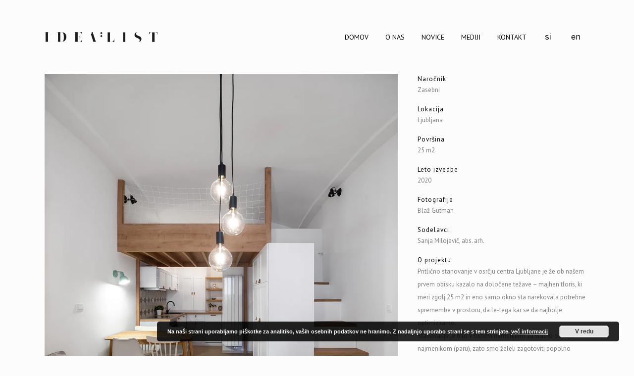

--- FILE ---
content_type: text/html; charset=UTF-8
request_url: https://idealist-studio.si/portfolio_page/stanovanje-ocarljivka/
body_size: 15822
content:

<!DOCTYPE html>
<html lang="sl-SI">
<head>
	<meta charset="UTF-8" />
	
	<title>Stanovanje | »Očarljivka« - idea:list studio</title>

	
			
						<meta name="viewport" content="width=device-width,initial-scale=1,user-scalable=no">
		
	<link rel="profile" href="https://gmpg.org/xfn/11" />
	<link rel="pingback" href="https://idealist-studio.si/xmlrpc.php" />
            <link rel="shortcut icon" type="image/x-icon" href="https://idealist-studio.si/wp-content/uploads/2018/07/favicon.png">
        <link rel="apple-touch-icon" href="https://idealist-studio.si/wp-content/uploads/2018/07/favicon.png"/>
    	<link href='//fonts.googleapis.com/css?family=Raleway:100,200,300,400,500,600,700,800,900,300italic,400italic,700italic|PT+Sans:100,200,300,400,500,600,700,800,900,300italic,400italic,700italic|Raleway:100,200,300,400,500,600,700,800,900,300italic,400italic,700italic&subset=latin,latin-ext' rel='stylesheet' type='text/css'>
<script type="application/javascript">var QodeAjaxUrl = "https://idealist-studio.si/wp-admin/admin-ajax.php"</script><meta name='robots' content='index, follow, max-image-preview:large, max-snippet:-1, max-video-preview:-1' />
<link rel="alternate" href="https://idealist-studio.si/portfolio_page/stanovanje-ocarljivka/" hreflang="sl" />
<link rel="alternate" href="https://idealist-studio.si/en/portfolio_page/apartment-charmer/" hreflang="en" />

	<!-- This site is optimized with the Yoast SEO plugin v19.14 - https://yoast.com/wordpress/plugins/seo/ -->
	<link rel="canonical" href="https://idealist-studio.si/portfolio_page/stanovanje-ocarljivka/" />
	<meta property="og:locale" content="sl_SI" />
	<meta property="og:locale:alternate" content="en_GB" />
	<meta property="og:type" content="article" />
	<meta property="og:title" content="Stanovanje | »Očarljivka« - idea:list studio" />
	<meta property="og:description" content="Pritlično stanovanje v osrčju centra Ljubljane je že ob našem prvem obisku kazalo na določene težave &#8211; majhen tloris, ki meri zgolj 25 m2 in eno samo okno sta narekovala potrebne spremembe v prostoru, da le-tega kar se da najbolje optimiziramo. Stanovanje je bilo v..." />
	<meta property="og:url" content="https://idealist-studio.si/portfolio_page/stanovanje-ocarljivka/" />
	<meta property="og:site_name" content="idea:list studio" />
	<meta property="article:modified_time" content="2021-04-02T11:29:15+00:00" />
	<meta property="og:image" content="https://i0.wp.com/idealist-studio.si/wp-content/uploads/2021/04/naslovnica-ocarljivka-2.jpg?fit=1133%2C1133&ssl=1" />
	<meta property="og:image:width" content="1133" />
	<meta property="og:image:height" content="1133" />
	<meta property="og:image:type" content="image/jpeg" />
	<meta name="twitter:card" content="summary_large_image" />
	<meta name="twitter:label1" content="Est. reading time" />
	<meta name="twitter:data1" content="2 minuti" />
	<script type="application/ld+json" class="yoast-schema-graph">{"@context":"https://schema.org","@graph":[{"@type":"WebPage","@id":"https://idealist-studio.si/portfolio_page/stanovanje-ocarljivka/","url":"https://idealist-studio.si/portfolio_page/stanovanje-ocarljivka/","name":"Stanovanje | »Očarljivka« - idea:list studio","isPartOf":{"@id":"https://idealist-studio.si/#website"},"primaryImageOfPage":{"@id":"https://idealist-studio.si/portfolio_page/stanovanje-ocarljivka/#primaryimage"},"image":{"@id":"https://idealist-studio.si/portfolio_page/stanovanje-ocarljivka/#primaryimage"},"thumbnailUrl":"https://i0.wp.com/idealist-studio.si/wp-content/uploads/2021/04/naslovnica-ocarljivka-2.jpg?fit=1133%2C1133&ssl=1","datePublished":"2020-01-02T11:17:36+00:00","dateModified":"2021-04-02T11:29:15+00:00","breadcrumb":{"@id":"https://idealist-studio.si/portfolio_page/stanovanje-ocarljivka/#breadcrumb"},"inLanguage":"sl-SI","potentialAction":[{"@type":"ReadAction","target":["https://idealist-studio.si/portfolio_page/stanovanje-ocarljivka/"]}]},{"@type":"ImageObject","inLanguage":"sl-SI","@id":"https://idealist-studio.si/portfolio_page/stanovanje-ocarljivka/#primaryimage","url":"https://i0.wp.com/idealist-studio.si/wp-content/uploads/2021/04/naslovnica-ocarljivka-2.jpg?fit=1133%2C1133&ssl=1","contentUrl":"https://i0.wp.com/idealist-studio.si/wp-content/uploads/2021/04/naslovnica-ocarljivka-2.jpg?fit=1133%2C1133&ssl=1","width":1133,"height":1133},{"@type":"BreadcrumbList","@id":"https://idealist-studio.si/portfolio_page/stanovanje-ocarljivka/#breadcrumb","itemListElement":[{"@type":"ListItem","position":1,"name":"Home","item":"https://idealist-studio.si/"},{"@type":"ListItem","position":2,"name":"Portfolio","item":"https://idealist-studio.si/portfolio_page/"},{"@type":"ListItem","position":3,"name":"Stanovanje | »Očarljivka«"}]},{"@type":"WebSite","@id":"https://idealist-studio.si/#website","url":"https://idealist-studio.si/","name":"idea:list studio","description":"Arhitektura. Notranje oblikovanje. Projektiranje. Grafično oblikovanje","potentialAction":[{"@type":"SearchAction","target":{"@type":"EntryPoint","urlTemplate":"https://idealist-studio.si/?s={search_term_string}"},"query-input":"required name=search_term_string"}],"inLanguage":"sl-SI"}]}</script>
	<!-- / Yoast SEO plugin. -->


<script type='application/javascript'>console.log('PixelYourSite Free version 9.3.0');</script>
<link rel='dns-prefetch' href='//secure.gravatar.com' />
<link rel='dns-prefetch' href='//s.w.org' />
<link rel='dns-prefetch' href='//v0.wordpress.com' />
<link rel='dns-prefetch' href='//i0.wp.com' />
<link rel='dns-prefetch' href='//c0.wp.com' />
<link rel="alternate" type="application/rss+xml" title="idea:list studio &raquo; Vir" href="https://idealist-studio.si/feed/" />
<link rel="alternate" type="application/rss+xml" title="idea:list studio &raquo; Vir komentarjev" href="https://idealist-studio.si/comments/feed/" />
<link rel="alternate" type="application/rss+xml" title="idea:list studio &raquo; Stanovanje | »Očarljivka« Vir komentarjev" href="https://idealist-studio.si/portfolio_page/stanovanje-ocarljivka/feed/" />
		<!-- This site uses the Google Analytics by ExactMetrics plugin v7.12.1 - Using Analytics tracking - https://www.exactmetrics.com/ -->
							<script
				src="//www.googletagmanager.com/gtag/js?id=UA-128757612-1"  data-cfasync="false" data-wpfc-render="false" type="text/javascript" async></script>
			<script data-cfasync="false" data-wpfc-render="false" type="text/javascript">
				var em_version = '7.12.1';
				var em_track_user = true;
				var em_no_track_reason = '';
				
								var disableStrs = [
															'ga-disable-UA-128757612-1',
									];

				/* Function to detect opted out users */
				function __gtagTrackerIsOptedOut() {
					for (var index = 0; index < disableStrs.length; index++) {
						if (document.cookie.indexOf(disableStrs[index] + '=true') > -1) {
							return true;
						}
					}

					return false;
				}

				/* Disable tracking if the opt-out cookie exists. */
				if (__gtagTrackerIsOptedOut()) {
					for (var index = 0; index < disableStrs.length; index++) {
						window[disableStrs[index]] = true;
					}
				}

				/* Opt-out function */
				function __gtagTrackerOptout() {
					for (var index = 0; index < disableStrs.length; index++) {
						document.cookie = disableStrs[index] + '=true; expires=Thu, 31 Dec 2099 23:59:59 UTC; path=/';
						window[disableStrs[index]] = true;
					}
				}

				if ('undefined' === typeof gaOptout) {
					function gaOptout() {
						__gtagTrackerOptout();
					}
				}
								window.dataLayer = window.dataLayer || [];

				window.ExactMetricsDualTracker = {
					helpers: {},
					trackers: {},
				};
				if (em_track_user) {
					function __gtagDataLayer() {
						dataLayer.push(arguments);
					}

					function __gtagTracker(type, name, parameters) {
						if (!parameters) {
							parameters = {};
						}

						if (parameters.send_to) {
							__gtagDataLayer.apply(null, arguments);
							return;
						}

						if (type === 'event') {
							
														parameters.send_to = exactmetrics_frontend.ua;
							__gtagDataLayer(type, name, parameters);
													} else {
							__gtagDataLayer.apply(null, arguments);
						}
					}

					__gtagTracker('js', new Date());
					__gtagTracker('set', {
						'developer_id.dNDMyYj': true,
											});
															__gtagTracker('config', 'UA-128757612-1', {"forceSSL":"true"} );
										window.gtag = __gtagTracker;										(function () {
						/* https://developers.google.com/analytics/devguides/collection/analyticsjs/ */
						/* ga and __gaTracker compatibility shim. */
						var noopfn = function () {
							return null;
						};
						var newtracker = function () {
							return new Tracker();
						};
						var Tracker = function () {
							return null;
						};
						var p = Tracker.prototype;
						p.get = noopfn;
						p.set = noopfn;
						p.send = function () {
							var args = Array.prototype.slice.call(arguments);
							args.unshift('send');
							__gaTracker.apply(null, args);
						};
						var __gaTracker = function () {
							var len = arguments.length;
							if (len === 0) {
								return;
							}
							var f = arguments[len - 1];
							if (typeof f !== 'object' || f === null || typeof f.hitCallback !== 'function') {
								if ('send' === arguments[0]) {
									var hitConverted, hitObject = false, action;
									if ('event' === arguments[1]) {
										if ('undefined' !== typeof arguments[3]) {
											hitObject = {
												'eventAction': arguments[3],
												'eventCategory': arguments[2],
												'eventLabel': arguments[4],
												'value': arguments[5] ? arguments[5] : 1,
											}
										}
									}
									if ('pageview' === arguments[1]) {
										if ('undefined' !== typeof arguments[2]) {
											hitObject = {
												'eventAction': 'page_view',
												'page_path': arguments[2],
											}
										}
									}
									if (typeof arguments[2] === 'object') {
										hitObject = arguments[2];
									}
									if (typeof arguments[5] === 'object') {
										Object.assign(hitObject, arguments[5]);
									}
									if ('undefined' !== typeof arguments[1].hitType) {
										hitObject = arguments[1];
										if ('pageview' === hitObject.hitType) {
											hitObject.eventAction = 'page_view';
										}
									}
									if (hitObject) {
										action = 'timing' === arguments[1].hitType ? 'timing_complete' : hitObject.eventAction;
										hitConverted = mapArgs(hitObject);
										__gtagTracker('event', action, hitConverted);
									}
								}
								return;
							}

							function mapArgs(args) {
								var arg, hit = {};
								var gaMap = {
									'eventCategory': 'event_category',
									'eventAction': 'event_action',
									'eventLabel': 'event_label',
									'eventValue': 'event_value',
									'nonInteraction': 'non_interaction',
									'timingCategory': 'event_category',
									'timingVar': 'name',
									'timingValue': 'value',
									'timingLabel': 'event_label',
									'page': 'page_path',
									'location': 'page_location',
									'title': 'page_title',
								};
								for (arg in args) {
																		if (!(!args.hasOwnProperty(arg) || !gaMap.hasOwnProperty(arg))) {
										hit[gaMap[arg]] = args[arg];
									} else {
										hit[arg] = args[arg];
									}
								}
								return hit;
							}

							try {
								f.hitCallback();
							} catch (ex) {
							}
						};
						__gaTracker.create = newtracker;
						__gaTracker.getByName = newtracker;
						__gaTracker.getAll = function () {
							return [];
						};
						__gaTracker.remove = noopfn;
						__gaTracker.loaded = true;
						window['__gaTracker'] = __gaTracker;
					})();
									} else {
										console.log("");
					(function () {
						function __gtagTracker() {
							return null;
						}

						window['__gtagTracker'] = __gtagTracker;
						window['gtag'] = __gtagTracker;
					})();
									}
			</script>
				<!-- / Google Analytics by ExactMetrics -->
		<script type="text/javascript">
window._wpemojiSettings = {"baseUrl":"https:\/\/s.w.org\/images\/core\/emoji\/14.0.0\/72x72\/","ext":".png","svgUrl":"https:\/\/s.w.org\/images\/core\/emoji\/14.0.0\/svg\/","svgExt":".svg","source":{"concatemoji":"https:\/\/idealist-studio.si\/wp-includes\/js\/wp-emoji-release.min.js?ver=6.0.11"}};
/*! This file is auto-generated */
!function(e,a,t){var n,r,o,i=a.createElement("canvas"),p=i.getContext&&i.getContext("2d");function s(e,t){var a=String.fromCharCode,e=(p.clearRect(0,0,i.width,i.height),p.fillText(a.apply(this,e),0,0),i.toDataURL());return p.clearRect(0,0,i.width,i.height),p.fillText(a.apply(this,t),0,0),e===i.toDataURL()}function c(e){var t=a.createElement("script");t.src=e,t.defer=t.type="text/javascript",a.getElementsByTagName("head")[0].appendChild(t)}for(o=Array("flag","emoji"),t.supports={everything:!0,everythingExceptFlag:!0},r=0;r<o.length;r++)t.supports[o[r]]=function(e){if(!p||!p.fillText)return!1;switch(p.textBaseline="top",p.font="600 32px Arial",e){case"flag":return s([127987,65039,8205,9895,65039],[127987,65039,8203,9895,65039])?!1:!s([55356,56826,55356,56819],[55356,56826,8203,55356,56819])&&!s([55356,57332,56128,56423,56128,56418,56128,56421,56128,56430,56128,56423,56128,56447],[55356,57332,8203,56128,56423,8203,56128,56418,8203,56128,56421,8203,56128,56430,8203,56128,56423,8203,56128,56447]);case"emoji":return!s([129777,127995,8205,129778,127999],[129777,127995,8203,129778,127999])}return!1}(o[r]),t.supports.everything=t.supports.everything&&t.supports[o[r]],"flag"!==o[r]&&(t.supports.everythingExceptFlag=t.supports.everythingExceptFlag&&t.supports[o[r]]);t.supports.everythingExceptFlag=t.supports.everythingExceptFlag&&!t.supports.flag,t.DOMReady=!1,t.readyCallback=function(){t.DOMReady=!0},t.supports.everything||(n=function(){t.readyCallback()},a.addEventListener?(a.addEventListener("DOMContentLoaded",n,!1),e.addEventListener("load",n,!1)):(e.attachEvent("onload",n),a.attachEvent("onreadystatechange",function(){"complete"===a.readyState&&t.readyCallback()})),(e=t.source||{}).concatemoji?c(e.concatemoji):e.wpemoji&&e.twemoji&&(c(e.twemoji),c(e.wpemoji)))}(window,document,window._wpemojiSettings);
</script>
<style type="text/css">
img.wp-smiley,
img.emoji {
	display: inline !important;
	border: none !important;
	box-shadow: none !important;
	height: 1em !important;
	width: 1em !important;
	margin: 0 0.07em !important;
	vertical-align: -0.1em !important;
	background: none !important;
	padding: 0 !important;
}
</style>
	<link rel='stylesheet' id='layerslider-css'  href='https://idealist-studio.si/wp-content/plugins/LayerSlider/static/layerslider/css/layerslider.css?ver=6.7.6' type='text/css' media='all' />
<link rel='stylesheet' id='wp-block-library-css'  href='https://c0.wp.com/c/6.0.11/wp-includes/css/dist/block-library/style.min.css' type='text/css' media='all' />
<style id='wp-block-library-inline-css' type='text/css'>
.has-text-align-justify{text-align:justify;}
</style>
<link rel='stylesheet' id='mediaelement-css'  href='https://c0.wp.com/c/6.0.11/wp-includes/js/mediaelement/mediaelementplayer-legacy.min.css' type='text/css' media='all' />
<link rel='stylesheet' id='wp-mediaelement-css'  href='https://c0.wp.com/c/6.0.11/wp-includes/js/mediaelement/wp-mediaelement.min.css' type='text/css' media='all' />
<style id='global-styles-inline-css' type='text/css'>
body{--wp--preset--color--black: #000000;--wp--preset--color--cyan-bluish-gray: #abb8c3;--wp--preset--color--white: #ffffff;--wp--preset--color--pale-pink: #f78da7;--wp--preset--color--vivid-red: #cf2e2e;--wp--preset--color--luminous-vivid-orange: #ff6900;--wp--preset--color--luminous-vivid-amber: #fcb900;--wp--preset--color--light-green-cyan: #7bdcb5;--wp--preset--color--vivid-green-cyan: #00d084;--wp--preset--color--pale-cyan-blue: #8ed1fc;--wp--preset--color--vivid-cyan-blue: #0693e3;--wp--preset--color--vivid-purple: #9b51e0;--wp--preset--gradient--vivid-cyan-blue-to-vivid-purple: linear-gradient(135deg,rgba(6,147,227,1) 0%,rgb(155,81,224) 100%);--wp--preset--gradient--light-green-cyan-to-vivid-green-cyan: linear-gradient(135deg,rgb(122,220,180) 0%,rgb(0,208,130) 100%);--wp--preset--gradient--luminous-vivid-amber-to-luminous-vivid-orange: linear-gradient(135deg,rgba(252,185,0,1) 0%,rgba(255,105,0,1) 100%);--wp--preset--gradient--luminous-vivid-orange-to-vivid-red: linear-gradient(135deg,rgba(255,105,0,1) 0%,rgb(207,46,46) 100%);--wp--preset--gradient--very-light-gray-to-cyan-bluish-gray: linear-gradient(135deg,rgb(238,238,238) 0%,rgb(169,184,195) 100%);--wp--preset--gradient--cool-to-warm-spectrum: linear-gradient(135deg,rgb(74,234,220) 0%,rgb(151,120,209) 20%,rgb(207,42,186) 40%,rgb(238,44,130) 60%,rgb(251,105,98) 80%,rgb(254,248,76) 100%);--wp--preset--gradient--blush-light-purple: linear-gradient(135deg,rgb(255,206,236) 0%,rgb(152,150,240) 100%);--wp--preset--gradient--blush-bordeaux: linear-gradient(135deg,rgb(254,205,165) 0%,rgb(254,45,45) 50%,rgb(107,0,62) 100%);--wp--preset--gradient--luminous-dusk: linear-gradient(135deg,rgb(255,203,112) 0%,rgb(199,81,192) 50%,rgb(65,88,208) 100%);--wp--preset--gradient--pale-ocean: linear-gradient(135deg,rgb(255,245,203) 0%,rgb(182,227,212) 50%,rgb(51,167,181) 100%);--wp--preset--gradient--electric-grass: linear-gradient(135deg,rgb(202,248,128) 0%,rgb(113,206,126) 100%);--wp--preset--gradient--midnight: linear-gradient(135deg,rgb(2,3,129) 0%,rgb(40,116,252) 100%);--wp--preset--duotone--dark-grayscale: url('#wp-duotone-dark-grayscale');--wp--preset--duotone--grayscale: url('#wp-duotone-grayscale');--wp--preset--duotone--purple-yellow: url('#wp-duotone-purple-yellow');--wp--preset--duotone--blue-red: url('#wp-duotone-blue-red');--wp--preset--duotone--midnight: url('#wp-duotone-midnight');--wp--preset--duotone--magenta-yellow: url('#wp-duotone-magenta-yellow');--wp--preset--duotone--purple-green: url('#wp-duotone-purple-green');--wp--preset--duotone--blue-orange: url('#wp-duotone-blue-orange');--wp--preset--font-size--small: 13px;--wp--preset--font-size--medium: 20px;--wp--preset--font-size--large: 36px;--wp--preset--font-size--x-large: 42px;}.has-black-color{color: var(--wp--preset--color--black) !important;}.has-cyan-bluish-gray-color{color: var(--wp--preset--color--cyan-bluish-gray) !important;}.has-white-color{color: var(--wp--preset--color--white) !important;}.has-pale-pink-color{color: var(--wp--preset--color--pale-pink) !important;}.has-vivid-red-color{color: var(--wp--preset--color--vivid-red) !important;}.has-luminous-vivid-orange-color{color: var(--wp--preset--color--luminous-vivid-orange) !important;}.has-luminous-vivid-amber-color{color: var(--wp--preset--color--luminous-vivid-amber) !important;}.has-light-green-cyan-color{color: var(--wp--preset--color--light-green-cyan) !important;}.has-vivid-green-cyan-color{color: var(--wp--preset--color--vivid-green-cyan) !important;}.has-pale-cyan-blue-color{color: var(--wp--preset--color--pale-cyan-blue) !important;}.has-vivid-cyan-blue-color{color: var(--wp--preset--color--vivid-cyan-blue) !important;}.has-vivid-purple-color{color: var(--wp--preset--color--vivid-purple) !important;}.has-black-background-color{background-color: var(--wp--preset--color--black) !important;}.has-cyan-bluish-gray-background-color{background-color: var(--wp--preset--color--cyan-bluish-gray) !important;}.has-white-background-color{background-color: var(--wp--preset--color--white) !important;}.has-pale-pink-background-color{background-color: var(--wp--preset--color--pale-pink) !important;}.has-vivid-red-background-color{background-color: var(--wp--preset--color--vivid-red) !important;}.has-luminous-vivid-orange-background-color{background-color: var(--wp--preset--color--luminous-vivid-orange) !important;}.has-luminous-vivid-amber-background-color{background-color: var(--wp--preset--color--luminous-vivid-amber) !important;}.has-light-green-cyan-background-color{background-color: var(--wp--preset--color--light-green-cyan) !important;}.has-vivid-green-cyan-background-color{background-color: var(--wp--preset--color--vivid-green-cyan) !important;}.has-pale-cyan-blue-background-color{background-color: var(--wp--preset--color--pale-cyan-blue) !important;}.has-vivid-cyan-blue-background-color{background-color: var(--wp--preset--color--vivid-cyan-blue) !important;}.has-vivid-purple-background-color{background-color: var(--wp--preset--color--vivid-purple) !important;}.has-black-border-color{border-color: var(--wp--preset--color--black) !important;}.has-cyan-bluish-gray-border-color{border-color: var(--wp--preset--color--cyan-bluish-gray) !important;}.has-white-border-color{border-color: var(--wp--preset--color--white) !important;}.has-pale-pink-border-color{border-color: var(--wp--preset--color--pale-pink) !important;}.has-vivid-red-border-color{border-color: var(--wp--preset--color--vivid-red) !important;}.has-luminous-vivid-orange-border-color{border-color: var(--wp--preset--color--luminous-vivid-orange) !important;}.has-luminous-vivid-amber-border-color{border-color: var(--wp--preset--color--luminous-vivid-amber) !important;}.has-light-green-cyan-border-color{border-color: var(--wp--preset--color--light-green-cyan) !important;}.has-vivid-green-cyan-border-color{border-color: var(--wp--preset--color--vivid-green-cyan) !important;}.has-pale-cyan-blue-border-color{border-color: var(--wp--preset--color--pale-cyan-blue) !important;}.has-vivid-cyan-blue-border-color{border-color: var(--wp--preset--color--vivid-cyan-blue) !important;}.has-vivid-purple-border-color{border-color: var(--wp--preset--color--vivid-purple) !important;}.has-vivid-cyan-blue-to-vivid-purple-gradient-background{background: var(--wp--preset--gradient--vivid-cyan-blue-to-vivid-purple) !important;}.has-light-green-cyan-to-vivid-green-cyan-gradient-background{background: var(--wp--preset--gradient--light-green-cyan-to-vivid-green-cyan) !important;}.has-luminous-vivid-amber-to-luminous-vivid-orange-gradient-background{background: var(--wp--preset--gradient--luminous-vivid-amber-to-luminous-vivid-orange) !important;}.has-luminous-vivid-orange-to-vivid-red-gradient-background{background: var(--wp--preset--gradient--luminous-vivid-orange-to-vivid-red) !important;}.has-very-light-gray-to-cyan-bluish-gray-gradient-background{background: var(--wp--preset--gradient--very-light-gray-to-cyan-bluish-gray) !important;}.has-cool-to-warm-spectrum-gradient-background{background: var(--wp--preset--gradient--cool-to-warm-spectrum) !important;}.has-blush-light-purple-gradient-background{background: var(--wp--preset--gradient--blush-light-purple) !important;}.has-blush-bordeaux-gradient-background{background: var(--wp--preset--gradient--blush-bordeaux) !important;}.has-luminous-dusk-gradient-background{background: var(--wp--preset--gradient--luminous-dusk) !important;}.has-pale-ocean-gradient-background{background: var(--wp--preset--gradient--pale-ocean) !important;}.has-electric-grass-gradient-background{background: var(--wp--preset--gradient--electric-grass) !important;}.has-midnight-gradient-background{background: var(--wp--preset--gradient--midnight) !important;}.has-small-font-size{font-size: var(--wp--preset--font-size--small) !important;}.has-medium-font-size{font-size: var(--wp--preset--font-size--medium) !important;}.has-large-font-size{font-size: var(--wp--preset--font-size--large) !important;}.has-x-large-font-size{font-size: var(--wp--preset--font-size--x-large) !important;}
</style>
<link rel='stylesheet' id='rs-plugin-settings-css'  href='https://idealist-studio.si/wp-content/plugins/revslider/public/assets/css/settings.css?ver=5.4.8' type='text/css' media='all' />
<style id='rs-plugin-settings-inline-css' type='text/css'>
#rs-demo-id {}
</style>
<link rel='stylesheet' id='font-awesome-css'  href='https://idealist-studio.si/wp-content/plugins/js_composer/assets/lib/bower/font-awesome/css/font-awesome.min.css?ver=5.5.2' type='text/css' media='all' />
<link rel='stylesheet' id='default_style-css'  href='https://idealist-studio.si/wp-content/themes/bridge/style.css?ver=6.0.11' type='text/css' media='all' />
<link rel='stylesheet' id='qode_font_awesome-css'  href='https://idealist-studio.si/wp-content/themes/bridge/css/font-awesome/css/font-awesome.min.css?ver=6.0.11' type='text/css' media='all' />
<link rel='stylesheet' id='qode_font_elegant-css'  href='https://idealist-studio.si/wp-content/themes/bridge/css/elegant-icons/style.min.css?ver=6.0.11' type='text/css' media='all' />
<link rel='stylesheet' id='qode_linea_icons-css'  href='https://idealist-studio.si/wp-content/themes/bridge/css/linea-icons/style.css?ver=6.0.11' type='text/css' media='all' />
<link rel='stylesheet' id='qode_dripicons-css'  href='https://idealist-studio.si/wp-content/themes/bridge/css/dripicons/dripicons.css?ver=6.0.11' type='text/css' media='all' />
<link rel='stylesheet' id='stylesheet-css'  href='https://idealist-studio.si/wp-content/themes/bridge/css/stylesheet.min.css?ver=6.0.11' type='text/css' media='all' />
<style id='stylesheet-inline-css' type='text/css'>
   .postid-16536.disabled_footer_top .footer_top_holder, .postid-16536.disabled_footer_bottom .footer_bottom_holder { display: none;}


</style>
<link rel='stylesheet' id='qode_print-css'  href='https://idealist-studio.si/wp-content/themes/bridge/css/print.css?ver=6.0.11' type='text/css' media='all' />
<link rel='stylesheet' id='mac_stylesheet-css'  href='https://idealist-studio.si/wp-content/themes/bridge/css/mac_stylesheet.css?ver=6.0.11' type='text/css' media='all' />
<link rel='stylesheet' id='webkit-css'  href='https://idealist-studio.si/wp-content/themes/bridge/css/webkit_stylesheet.css?ver=6.0.11' type='text/css' media='all' />
<link rel='stylesheet' id='style_dynamic-css'  href='https://idealist-studio.si/wp-content/themes/bridge/css/style_dynamic.css?ver=1700683474' type='text/css' media='all' />
<link rel='stylesheet' id='responsive-css'  href='https://idealist-studio.si/wp-content/themes/bridge/css/responsive.min.css?ver=6.0.11' type='text/css' media='all' />
<link rel='stylesheet' id='style_dynamic_responsive-css'  href='https://idealist-studio.si/wp-content/themes/bridge/css/style_dynamic_responsive.css?ver=1700683474' type='text/css' media='all' />
<link rel='stylesheet' id='js_composer_front-css'  href='https://idealist-studio.si/wp-content/plugins/js_composer/assets/css/js_composer.min.css?ver=5.5.2' type='text/css' media='all' />
<link rel='stylesheet' id='custom_css-css'  href='https://idealist-studio.si/wp-content/themes/bridge/css/custom_css.css?ver=1700683474' type='text/css' media='all' />
<link rel='stylesheet' id='jetpack_css-css'  href='https://c0.wp.com/p/jetpack/11.7/css/jetpack.css' type='text/css' media='all' />
<script type='text/javascript' id='jetpack_related-posts-js-extra'>
/* <![CDATA[ */
var related_posts_js_options = {"post_heading":"h4"};
/* ]]> */
</script>
<script type='text/javascript' src='https://c0.wp.com/p/jetpack/11.7/_inc/build/related-posts/related-posts.min.js' id='jetpack_related-posts-js'></script>
<script type='text/javascript' id='layerslider-greensock-js-extra'>
/* <![CDATA[ */
var LS_Meta = {"v":"6.7.6"};
/* ]]> */
</script>
<script type='text/javascript' src='https://idealist-studio.si/wp-content/plugins/LayerSlider/static/layerslider/js/greensock.js?ver=1.19.0' id='layerslider-greensock-js'></script>
<script type='text/javascript' src='https://c0.wp.com/c/6.0.11/wp-includes/js/jquery/jquery.min.js' id='jquery-core-js'></script>
<script type='text/javascript' src='https://c0.wp.com/c/6.0.11/wp-includes/js/jquery/jquery-migrate.min.js' id='jquery-migrate-js'></script>
<script type='text/javascript' src='https://idealist-studio.si/wp-content/plugins/LayerSlider/static/layerslider/js/layerslider.kreaturamedia.jquery.js?ver=6.7.6' id='layerslider-js'></script>
<script type='text/javascript' src='https://idealist-studio.si/wp-content/plugins/LayerSlider/static/layerslider/js/layerslider.transitions.js?ver=6.7.6' id='layerslider-transitions-js'></script>
<script type='text/javascript' src='https://idealist-studio.si/wp-content/plugins/google-analytics-dashboard-for-wp/assets/js/frontend-gtag.min.js?ver=7.12.1' id='exactmetrics-frontend-script-js'></script>
<script data-cfasync="false" data-wpfc-render="false" type="text/javascript" id='exactmetrics-frontend-script-js-extra'>/* <![CDATA[ */
var exactmetrics_frontend = {"js_events_tracking":"true","download_extensions":"zip,mp3,mpeg,pdf,docx,pptx,xlsx,rar","inbound_paths":"[{\"path\":\"\\\/go\\\/\",\"label\":\"affiliate\"},{\"path\":\"\\\/recommend\\\/\",\"label\":\"affiliate\"}]","home_url":"https:\/\/idealist-studio.si","hash_tracking":"false","ua":"UA-128757612-1","v4_id":""};/* ]]> */
</script>
<script type='text/javascript' src='https://idealist-studio.si/wp-content/plugins/revslider/public/assets/js/jquery.themepunch.tools.min.js?ver=5.4.8' id='tp-tools-js'></script>
<script type='text/javascript' src='https://idealist-studio.si/wp-content/plugins/revslider/public/assets/js/jquery.themepunch.revolution.min.js?ver=5.4.8' id='revmin-js'></script>
<script type='text/javascript' src='https://idealist-studio.si/wp-content/plugins/pixelyoursite/dist/scripts/jquery.bind-first-0.2.3.min.js?ver=6.0.11' id='jquery-bind-first-js'></script>
<script type='text/javascript' src='https://idealist-studio.si/wp-content/plugins/pixelyoursite/dist/scripts/js.cookie-2.1.3.min.js?ver=2.1.3' id='js-cookie-js'></script>
<script type='text/javascript' id='pys-js-extra'>
/* <![CDATA[ */
var pysOptions = {"staticEvents":{"facebook":{"init_event":[{"delay":0,"type":"static","name":"PageView","pixelIds":["229593967912639"],"eventID":"561cc3f1-9283-4626-9d54-0b4c5500fa01","params":{"page_title":"Stanovanje | \u00bbO\u010darljivka\u00ab","post_type":"portfolio_page","post_id":16536,"plugin":"PixelYourSite","user_role":"guest","event_url":"idealist-studio.si\/portfolio_page\/stanovanje-ocarljivka\/"},"e_id":"init_event","ids":[],"hasTimeWindow":false,"timeWindow":0,"woo_order":"","edd_order":""}]}},"dynamicEvents":[],"triggerEvents":[],"triggerEventTypes":[],"facebook":{"pixelIds":["229593967912639"],"advancedMatching":[],"removeMetadata":false,"contentParams":{"post_type":"portfolio_page","post_id":16536,"content_name":"Stanovanje | \u00bbO\u010darljivka\u00ab","tags":"","categories":"Sloven\u0161\u010dina"},"commentEventEnabled":true,"wooVariableAsSimple":false,"downloadEnabled":true,"formEventEnabled":true,"ajaxForServerEvent":true,"serverApiEnabled":false,"wooCRSendFromServer":false},"debug":"","siteUrl":"https:\/\/idealist-studio.si","ajaxUrl":"https:\/\/idealist-studio.si\/wp-admin\/admin-ajax.php","ajax_event":"9b65130b01","enable_remove_download_url_param":"1","cookie_duration":"7","last_visit_duration":"60","gdpr":{"ajax_enabled":false,"all_disabled_by_api":false,"facebook_disabled_by_api":false,"analytics_disabled_by_api":false,"google_ads_disabled_by_api":false,"pinterest_disabled_by_api":false,"bing_disabled_by_api":false,"facebook_prior_consent_enabled":true,"analytics_prior_consent_enabled":true,"google_ads_prior_consent_enabled":null,"pinterest_prior_consent_enabled":true,"bing_prior_consent_enabled":true,"cookiebot_integration_enabled":false,"cookiebot_facebook_consent_category":"marketing","cookiebot_analytics_consent_category":"statistics","cookiebot_google_ads_consent_category":null,"cookiebot_pinterest_consent_category":"marketing","cookiebot_bing_consent_category":"marketing","consent_magic_integration_enabled":false,"real_cookie_banner_integration_enabled":false,"cookie_notice_integration_enabled":false,"cookie_law_info_integration_enabled":false},"woo":{"enabled":false},"edd":{"enabled":false}};
/* ]]> */
</script>
<script type='text/javascript' src='https://idealist-studio.si/wp-content/plugins/pixelyoursite/dist/scripts/public.js?ver=9.3.0' id='pys-js'></script>
<meta name="generator" content="Powered by LayerSlider 6.7.6 - Multi-Purpose, Responsive, Parallax, Mobile-Friendly Slider Plugin for WordPress." />
<!-- LayerSlider updates and docs at: https://layerslider.kreaturamedia.com -->
<link rel="https://api.w.org/" href="https://idealist-studio.si/wp-json/" /><link rel="EditURI" type="application/rsd+xml" title="RSD" href="https://idealist-studio.si/xmlrpc.php?rsd" />
<link rel="wlwmanifest" type="application/wlwmanifest+xml" href="https://idealist-studio.si/wp-includes/wlwmanifest.xml" /> 
<meta name="generator" content="WordPress 6.0.11" />
<link rel="alternate" type="application/json+oembed" href="https://idealist-studio.si/wp-json/oembed/1.0/embed?url=https%3A%2F%2Fidealist-studio.si%2Fportfolio_page%2Fstanovanje-ocarljivka%2F" />
<link rel="alternate" type="text/xml+oembed" href="https://idealist-studio.si/wp-json/oembed/1.0/embed?url=https%3A%2F%2Fidealist-studio.si%2Fportfolio_page%2Fstanovanje-ocarljivka%2F&#038;format=xml" />
	<style>img#wpstats{display:none}</style>
		<meta name="generator" content="Powered by WPBakery Page Builder - drag and drop page builder for WordPress."/>
<!--[if lte IE 9]><link rel="stylesheet" type="text/css" href="https://idealist-studio.si/wp-content/plugins/js_composer/assets/css/vc_lte_ie9.min.css" media="screen"><![endif]-->			<style type="text/css">
				/* If html does not have either class, do not show lazy loaded images. */
				html:not( .jetpack-lazy-images-js-enabled ):not( .js ) .jetpack-lazy-image {
					display: none;
				}
			</style>
			<script>
				document.documentElement.classList.add(
					'jetpack-lazy-images-js-enabled'
				);
			</script>
		<meta name="generator" content="Powered by Slider Revolution 5.4.8 - responsive, Mobile-Friendly Slider Plugin for WordPress with comfortable drag and drop interface." />
<link rel="icon" href="https://i0.wp.com/idealist-studio.si/wp-content/uploads/2018/07/favicon.png?fit=32%2C32&#038;ssl=1" sizes="32x32" />
<link rel="icon" href="https://i0.wp.com/idealist-studio.si/wp-content/uploads/2018/07/favicon.png?fit=32%2C32&#038;ssl=1" sizes="192x192" />
<link rel="apple-touch-icon" href="https://i0.wp.com/idealist-studio.si/wp-content/uploads/2018/07/favicon.png?fit=32%2C32&#038;ssl=1" />
<meta name="msapplication-TileImage" content="https://i0.wp.com/idealist-studio.si/wp-content/uploads/2018/07/favicon.png?fit=32%2C32&#038;ssl=1" />
<script type="text/javascript">function setREVStartSize(e){									
						try{ e.c=jQuery(e.c);var i=jQuery(window).width(),t=9999,r=0,n=0,l=0,f=0,s=0,h=0;
							if(e.responsiveLevels&&(jQuery.each(e.responsiveLevels,function(e,f){f>i&&(t=r=f,l=e),i>f&&f>r&&(r=f,n=e)}),t>r&&(l=n)),f=e.gridheight[l]||e.gridheight[0]||e.gridheight,s=e.gridwidth[l]||e.gridwidth[0]||e.gridwidth,h=i/s,h=h>1?1:h,f=Math.round(h*f),"fullscreen"==e.sliderLayout){var u=(e.c.width(),jQuery(window).height());if(void 0!=e.fullScreenOffsetContainer){var c=e.fullScreenOffsetContainer.split(",");if (c) jQuery.each(c,function(e,i){u=jQuery(i).length>0?u-jQuery(i).outerHeight(!0):u}),e.fullScreenOffset.split("%").length>1&&void 0!=e.fullScreenOffset&&e.fullScreenOffset.length>0?u-=jQuery(window).height()*parseInt(e.fullScreenOffset,0)/100:void 0!=e.fullScreenOffset&&e.fullScreenOffset.length>0&&(u-=parseInt(e.fullScreenOffset,0))}f=u}else void 0!=e.minHeight&&f<e.minHeight&&(f=e.minHeight);e.c.closest(".rev_slider_wrapper").css({height:f})					
						}catch(d){console.log("Failure at Presize of Slider:"+d)}						
					};</script>
<style type="text/css" id="wp-custom-css">.footer_top .column1 {
    width: 50% !important;
}
.footer_top .column2 {
    width: 50% !important;
}


.blog_holder article .post_info {
display: none !important;
}

#jp-relatedposts {
    display: none;

}
.jp-relatedposts {
    display: none;

}</style><noscript><style type="text/css"> .wpb_animate_when_almost_visible { opacity: 1; }</style></noscript></head>

<body data-rsssl=1 class="portfolio_page-template-default single single-portfolio_page postid-16536  qode-title-hidden vss_responsive_adv vss_width_768 qode-theme-ver-16.7 qode-theme-bridge disabled_footer_bottom wpb-js-composer js-comp-ver-5.5.2 vc_responsive" itemscope itemtype="http://schema.org/WebPage">

	<div class="ajax_loader"><div class="ajax_loader_1"><div class="two_rotating_circles"><div class="dot1"></div><div class="dot2"></div></div></div></div>
	
<div class="wrapper">
	<div class="wrapper_inner">

    
    <!-- Google Analytics start -->
        <!-- Google Analytics end -->

	<header class=" scroll_header_top_area  stick scrolled_not_transparent page_header">
	<div class="header_inner clearfix">
				<div class="header_top_bottom_holder">
			
			<div class="header_bottom clearfix" style='' >
								<div class="container">
					<div class="container_inner clearfix">
																				<div class="header_inner_left">
																	<div class="mobile_menu_button">
		<span>
			<i class="qode_icon_font_awesome fa fa-bars " ></i>		</span>
	</div>
								<div class="logo_wrapper" >
	<div class="q_logo">
		<a itemprop="url" href="https://idealist-studio.si/" >
             <img itemprop="image" class="normal" src="https://idealist-studio.si/wp-content/uploads/2023/11/logo_1.png" alt="Logo"/> 			 <img itemprop="image" class="light" src="https://idealist-studio.si/wp-content/uploads/2018/07/idealist-205bela.png" alt="Logo"/> 			 <img itemprop="image" class="dark" src="https://idealist-studio.si/wp-content/uploads/2023/11/logo_1.png" alt="Logo"/> 			 <img itemprop="image" class="sticky" src="https://idealist-studio.si/wp-content/uploads/2023/11/logo_1.png" alt="Logo"/> 			 <img itemprop="image" class="mobile" src="https://idealist-studio.si/wp-content/uploads/2023/11/logo_1.png" alt="Logo"/> 					</a>
	</div>
	</div>															</div>
															<div class="header_inner_right">
									<div class="side_menu_button_wrapper right">
																														<div class="side_menu_button">
																																											</div>
									</div>
								</div>
							
							
							<nav class="main_menu drop_down right">
								<ul id="menu-fullscreen_menu_slo" class=""><li id="nav-menu-item-15578" class="menu-item menu-item-type-post_type menu-item-object-page menu-item-home  narrow"><a href="https://idealist-studio.si/" class=""><i class="menu_icon blank fa"></i><span>Domov</span><span class="plus"></span></a></li>
<li id="nav-menu-item-15604" class="menu-item menu-item-type-post_type menu-item-object-page  narrow"><a href="https://idealist-studio.si/o-nas/" class=""><i class="menu_icon blank fa"></i><span>O nas</span><span class="plus"></span></a></li>
<li id="nav-menu-item-15558" class="menu-item menu-item-type-post_type menu-item-object-page  narrow"><a href="https://idealist-studio.si/blog-2/" class=""><i class="menu_icon blank fa"></i><span>Novice</span><span class="plus"></span></a></li>
<li id="nav-menu-item-16200" class="menu-item menu-item-type-post_type menu-item-object-page  narrow"><a href="https://idealist-studio.si/mediji/" class=""><i class="menu_icon blank fa"></i><span>Mediji</span><span class="plus"></span></a></li>
<li id="nav-menu-item-15557" class="menu-item menu-item-type-post_type menu-item-object-page  narrow"><a href="https://idealist-studio.si/kontakt/" class=""><i class="menu_icon blank fa"></i><span>Kontakt</span><span class="plus"></span></a></li>
<li id="nav-menu-item-15563-sl" class="lang-item lang-item-289 lang-item-sl current-lang lang-item-first menu-item menu-item-type-custom menu-item-object-custom  narrow"><a href="https://idealist-studio.si/portfolio_page/stanovanje-ocarljivka/" class=""><i class="menu_icon blank fa"></i><span><img src="/wp-content/polylang/sl_SI.png" alt="Slovenščina" /></span><span class="plus"></span></a></li>
<li id="nav-menu-item-15563-en" class="lang-item lang-item-292 lang-item-en menu-item menu-item-type-custom menu-item-object-custom  narrow"><a href="https://idealist-studio.si/en/portfolio_page/apartment-charmer/" class=""><i class="menu_icon blank fa"></i><span><img src="/wp-content/polylang/en_GB.png" alt="English" /></span><span class="plus"></span></a></li>
</ul>							</nav>
														<nav class="mobile_menu">
	<ul id="menu-fullscreen_menu_slo-1" class=""><li id="mobile-menu-item-15578" class="menu-item menu-item-type-post_type menu-item-object-page menu-item-home "><a href="https://idealist-studio.si/" class=""><span>Domov</span></a><span class="mobile_arrow"><i class="fa fa-angle-right"></i><i class="fa fa-angle-down"></i></span></li>
<li id="mobile-menu-item-15604" class="menu-item menu-item-type-post_type menu-item-object-page "><a href="https://idealist-studio.si/o-nas/" class=""><span>O nas</span></a><span class="mobile_arrow"><i class="fa fa-angle-right"></i><i class="fa fa-angle-down"></i></span></li>
<li id="mobile-menu-item-15558" class="menu-item menu-item-type-post_type menu-item-object-page "><a href="https://idealist-studio.si/blog-2/" class=""><span>Novice</span></a><span class="mobile_arrow"><i class="fa fa-angle-right"></i><i class="fa fa-angle-down"></i></span></li>
<li id="mobile-menu-item-16200" class="menu-item menu-item-type-post_type menu-item-object-page "><a href="https://idealist-studio.si/mediji/" class=""><span>Mediji</span></a><span class="mobile_arrow"><i class="fa fa-angle-right"></i><i class="fa fa-angle-down"></i></span></li>
<li id="mobile-menu-item-15557" class="menu-item menu-item-type-post_type menu-item-object-page "><a href="https://idealist-studio.si/kontakt/" class=""><span>Kontakt</span></a><span class="mobile_arrow"><i class="fa fa-angle-right"></i><i class="fa fa-angle-down"></i></span></li>
<li id="mobile-menu-item-15563-sl" class="lang-item lang-item-289 lang-item-sl current-lang lang-item-first menu-item menu-item-type-custom menu-item-object-custom "><a href="https://idealist-studio.si/portfolio_page/stanovanje-ocarljivka/" class=""><span><img src="/wp-content/polylang/sl_SI.png" alt="Slovenščina" /></span></a><span class="mobile_arrow"><i class="fa fa-angle-right"></i><i class="fa fa-angle-down"></i></span></li>
<li id="mobile-menu-item-15563-en" class="lang-item lang-item-292 lang-item-en menu-item menu-item-type-custom menu-item-object-custom "><a href="https://idealist-studio.si/en/portfolio_page/apartment-charmer/" class=""><span><img src="/wp-content/polylang/en_GB.png" alt="English" /></span></a><span class="mobile_arrow"><i class="fa fa-angle-right"></i><i class="fa fa-angle-down"></i></span></li>
</ul></nav>																				</div>
					</div>
									</div>
			</div>
		</div>

</header>	<a id="back_to_top" href="#">
        <span class="fa-stack">
            <i class="qode_icon_font_awesome fa fa-arrow-up " ></i>        </span>
	</a>
	
	
    
    
    <div class="content content_top_margin_none">
        <div class="content_inner  ">
    																				<div class="container">
                    					<div class="container_inner default_template_holder clearfix" >
													
		<div class="portfolio_single portfolio_template_1">
				<div class="two_columns_66_33 clearfix portfolio_container">
				<div class="column1">
					<div class="column_inner">
						<div class="portfolio_images">
																										<img itemprop="image" src="https://i0.wp.com/idealist-studio.si/wp-content/uploads/2021/04/idealist_rimska-2.jpg?fit=1133%2C1500&ssl=1" alt="" />
																											<img itemprop="image" src="https://i0.wp.com/idealist-studio.si/wp-content/uploads/2021/04/idealist_rimska-3.jpg?fit=1001%2C1500&ssl=1" alt="" />
																											<img itemprop="image" src="https://i0.wp.com/idealist-studio.si/wp-content/uploads/2021/04/idealist_rimska-5.jpg?fit=1001%2C1500&ssl=1" alt="" />
																											<img itemprop="image" src="https://i0.wp.com/idealist-studio.si/wp-content/uploads/2021/04/idealist_rimska-6.jpg?fit=1001%2C1500&ssl=1" alt="" />
																											<img itemprop="image" src="https://i0.wp.com/idealist-studio.si/wp-content/uploads/2021/04/idealist_rimska-4.jpg?fit=2247%2C1500&ssl=1" alt="" />
																											<img itemprop="image" src="https://i0.wp.com/idealist-studio.si/wp-content/uploads/2021/04/idealist_rimska-7.jpg?fit=1001%2C1500&ssl=1" alt="" />
																											<img itemprop="image" src="https://i0.wp.com/idealist-studio.si/wp-content/uploads/2021/04/idealist_rimska-8.jpg?fit=2247%2C1500&ssl=1" alt="" />
																											<img itemprop="image" src="https://i0.wp.com/idealist-studio.si/wp-content/uploads/2021/04/idealist_rimska-9.jpg?fit=1001%2C1500&ssl=1" alt="" />
																											<img itemprop="image" src="https://i0.wp.com/idealist-studio.si/wp-content/uploads/2021/04/idealist_rimska-10.jpg?fit=1993%2C1500&ssl=1" alt="" />
																											<img itemprop="image" src="https://i0.wp.com/idealist-studio.si/wp-content/uploads/2021/04/idealist_rimska-11.jpg?fit=1001%2C1500&ssl=1" alt="" />
																											<img itemprop="image" src="https://i0.wp.com/idealist-studio.si/wp-content/uploads/2021/04/idealist_rimska-12.jpg?fit=2247%2C1500&ssl=1" alt="" />
																											<img itemprop="image" src="https://i0.wp.com/idealist-studio.si/wp-content/uploads/2021/04/idealist_rimska-13.jpg?fit=2247%2C1500&ssl=1" alt="" />
														</div>
					</div>
				</div>
				<div class="column2">
					<div class="column_inner">
						<div class="portfolio_detail portfolio_single_no_follow clearfix">
																<div class="info portfolio_custom_field">
																					<h6>Naročnik</h6>
																				<p>
																							Zasebni																					</p>
									</div>
																	<div class="info portfolio_custom_field">
																					<h6>Lokacija</h6>
																				<p>
																							Ljubljana																					</p>
									</div>
																	<div class="info portfolio_custom_field">
																					<h6>Površina</h6>
																				<p>
																							25 m2																					</p>
									</div>
																	<div class="info portfolio_custom_field">
																					<h6>Leto izvedbe</h6>
																				<p>
																							2020																					</p>
									</div>
																	<div class="info portfolio_custom_field">
																					<h6>Fotografije</h6>
																				<p>
																							Blaž Gutman																					</p>
									</div>
																	<div class="info portfolio_custom_field">
																					<h6>Sodelavci</h6>
																				<p>
																							Sanja Milojevič, abs. arh.																					</p>
									</div>
																							<div class="info portfolio_custom_date">
									<h6>Date</h6>
									<p class="entry_date updated">2020<meta itemprop="interactionCount" content="UserComments: 0"/></p>
								</div>
																																				<h6>O projektu</h6>
														<div class="info portfolio_content">
								<div class="o9v6fnle cxmmr5t8 oygrvhab hcukyx3x c1et5uql ii04i59q">
<div dir="auto">Pritlično stanovanje v osrčju centra Ljubljane je že ob našem prvem obisku kazalo na določene težave &#8211; majhen tloris, ki meri zgolj 25 m2 in eno samo okno sta narekovala potrebne spremembe v prostoru, da le-tega kar se da najbolje optimiziramo.</div>
<div dir="auto">Stanovanje je bilo v osnovi namenjeno za stalno oddajo najmenikom (paru), zato smo želeli zagotoviti popolno funkcionalnost, dovolj shranjevalnih površin, popolnoma opremljeno kuhinjo, dnevni prostor namenjen preživljanju prostega časa in druženju ter ločen spalni del. Da bi najbolje optimizirali tloris, smo odstranili predelno mavčno-kartonsko steno, ki je predhodno razmejevala prostor, premaknili smo potrebne instalacije, kopalnico pa pustili na prvotnem mestu. Odstranitev stene je obenem omogočila tudi boljši izkoristek kuhinje, saj so vse stare male niše postale dodaten prostor za hrambo, v kuhinjo pa smo po novem lahko umestili tudi pomivalni stroj. Vrata v kopalnico smo premaknili in na ta način zagotovili še dodaten prostor za pralni stroj. Umestitev osrednjega shranjevalnega volumna ob vhodu nam omogoča shrambo takoj pri vstopu v stanovanje, prostorne omare pa se nizajo tudi vzdolž jedilnice. Ta ista volumna, ki sta povezana v obliki črke L, služita kot podpora za majhno spalno galerijo oz. zakonsko posteljo, ki smo jo umestili neposredno pod strop in na ta način povečali tloris bivalnega dela stanovanja. Postelja v določenem delu prostor navidezno zniža in zato toliko bolj poudari posamezne odprtine pod stropom. Prva se nahaja takoj pri vstopu v stanovanje, druga v kuhinji in tretja nad dnevnim prostorom. Višina prostora je poudarjena z visečimi lučmi, ki zaznamujejo dvovišinske dele prostora. Stopnice, ki vodijo do spalne galerije so v polnosti izkoriščene tudi iz funkcionalnega vidika, saj se v njih skrivajo globoki predali za shranjevanje. Dnevni prostor je opremljen skromno, da prostor dobi občutek zračnosti in lahkotnosti, obenem pa omogoča dopolnitve v obliki dodatnih shranjevalnih ali delovnih površin.</div>
<div dir="auto">V interierju smo uporabili svetle in naravne materiale, s pomočjo katerih prostora dodatno ne obtežimo in zatemnimo. Preplet lesa, belih in mint poudarkov skupaj z zanimivimi vzorci v podobnih barvah na keramiki povežejo interier v vizualno celoto in oblikujejo majhen ter skromen dom, ki pa smo ga zaradi svoje očarljivosti poimenovali kar Očarljivka.</div>
</div>

<div id='jp-relatedposts' class='jp-relatedposts' >
	
</div>							</div>
							<div class="portfolio_social_holder">
								<div class="portfolio_share qode_share"><div class="social_share_holder"><a href="javascript:void(0)" target="_self"><span class="social_share_title">Deli</span></a><div class="social_share_dropdown"><div class="inner_arrow"></div><ul><li class="facebook_share"><a href="javascript:void(0)" onclick="window.open('http://www.facebook.com/sharer.php?u=https%3A%2F%2Fidealist-studio.si%2Fportfolio_page%2Fstanovanje-ocarljivka%2F', 'sharer', 'toolbar=0,status=0,width=620,height=280');"><i class="fa fa-facebook"></i></a></li><li  class="google_share"><a href="#" onclick="popUp=window.open('https://plus.google.com/share?url=https%3A%2F%2Fidealist-studio.si%2Fportfolio_page%2Fstanovanje-ocarljivka%2F', 'popupwindow', 'scrollbars=yes,width=800,height=400');popUp.focus();return false"><i class="fa fa-google-plus"></i></a></li><li  class="linkedin_share"><a href="#" onclick="popUp=window.open('http://linkedin.com/shareArticle?mini=true&amp;url=https%3A%2F%2Fidealist-studio.si%2Fportfolio_page%2Fstanovanje-ocarljivka%2F&amp;title=Stanovanje+%7C+%C2%BBO%C4%8Darljivka%C2%AB', 'popupwindow', 'scrollbars=yes,width=800,height=400');popUp.focus();return false"><i class="fa fa-linkedin"></i></a></li><li  class="pinterest_share"><a href="#" onclick="popUp=window.open('http://pinterest.com/pin/create/button/?url=https%3A%2F%2Fidealist-studio.si%2Fportfolio_page%2Fstanovanje-ocarljivka%2F&amp;description=Stanovanje | »Očarljivka«&amp;media=https%3A%2F%2Fi0.wp.com%2Fidealist-studio.si%2Fwp-content%2Fuploads%2F2021%2F04%2Fnaslovnica-ocarljivka-2.jpg%3Ffit%3D1133%252C1133%26ssl%3D1', 'popupwindow', 'scrollbars=yes,width=800,height=400');popUp.focus();return false"><i class="fa fa-pinterest"></i></a></li></ul></div></div></div>															</div>
						</div>
					</div>
				</div>
			</div>
            <div class="portfolio_navigation ">
    <div class="portfolio_prev">
        <a href="https://idealist-studio.si/portfolio_page/stanovanje-dama/" rel="prev"><i class="fa fa-angle-left"></i></a>    </div>
            <div class="portfolio_button"><a itemprop="url" href="https://idealist-studio.si/"></a></div>
        <div class="portfolio_next">
        <a href="https://idealist-studio.si/portfolio_page/igra-form/" rel="next"><i class="fa fa-angle-right"></i></a>    </div>
</div>
				</div>
												                        						
					</div>
                    				</div>
										<div class="content_bottom" >
					</div>
				
	</div>
</div>



	<footer >
		<div class="footer_inner clearfix">
				<div class="footer_top_holder">
            			<div class="footer_top">
								<div class="container">
					<div class="container_inner">
																	<div class="two_columns_50_50 clearfix">
								<div class="column1 footer_col1">
									<div class="column_inner">
										<div id="text-2" class="widget widget_text">			<div class="textwidget"><p><img class="alignnone  wp-image-16626 jetpack-lazy-image" src="https://i0.wp.com/idealist-studio.si/wp-content/uploads/2023/11/logo_1-e1700683638374-300x68.png?resize=163%2C37&#038;ssl=1" alt width="163" height="37" data-recalc-dims="1" data-lazy-src="https://i0.wp.com/idealist-studio.si/wp-content/uploads/2023/11/logo_1-e1700683638374-300x68.png?resize=163%2C37&amp;is-pending-load=1#038;ssl=1" srcset="[data-uri]"><noscript><img loading="lazy" data-lazy-fallback="1" class="alignnone  wp-image-16626" src="https://i0.wp.com/idealist-studio.si/wp-content/uploads/2023/11/logo_1-e1700683638374-300x68.png?resize=163%2C37&#038;ssl=1" alt="" width="163" height="37" data-recalc-dims="1" srcset="https://i0.wp.com/idealist-studio.si/wp-content/uploads/2023/11/logo_1-e1700683638374.png?resize=300%2C68&amp;ssl=1 300w, https://i0.wp.com/idealist-studio.si/wp-content/uploads/2023/11/logo_1-e1700683638374.png?resize=400%2C92&amp;ssl=1 400w, https://i0.wp.com/idealist-studio.si/wp-content/uploads/2023/11/logo_1-e1700683638374.png?w=407&amp;ssl=1 407w" sizes="(max-width: 163px) 100vw, 163px" /></noscript></p>
</div>
		</div>									</div>
								</div>
								<div class="column2 footer_col2">
									<div class="column_inner">
										<div id="text-3" class="widget widget_text">			<div class="textwidget"><span class='q_social_icon_holder normal_social' data-color=#dbdbdb data-hover-color=#444444><a itemprop='url' href='https://www.facebook.com/idealist.studio.architecture/' target='_blank' rel="noopener"><i class="qode_icon_font_awesome fa fa-facebook fa-lg simple_social" style="color: #dbdbdb;font-size: 21px;" ></i></a></span>

<span class='q_social_icon_holder normal_social' data-color=#dbdbdb data-hover-color=#444444><a itemprop='url' href='https://twitter.com/' target='_blank' rel="noopener"><i class="qode_icon_font_awesome fa fa-twitter fa-lg simple_social" style="color: #dbdbdb;font-size: 21px;" ></i></a></span>

<span class='q_social_icon_holder normal_social' data-color=#dbdbdb data-hover-color=#444444><a itemprop='url' href='https://www.instagram.com/idealist.studio/' target='_blank' rel="noopener"><i class="qode_icon_font_awesome fa fa-instagram fa-lg simple_social" style="color: #dbdbdb;font-size: 21px;" ></i></a></span>

<span class='q_social_icon_holder normal_social' data-color=#dbdbdb data-hover-color=#444444><a itemprop='url' href='https://www.linkedin.com/company/idealist-studio/' target='_blank' rel="noopener"><i class="qode_icon_font_awesome fa fa-linkedin fa-lg simple_social" style="color: #dbdbdb;font-size: 21px;" ></i></a></span></div>
		</div>									</div>
								</div>
							</div>
															</div>
				</div>
							</div>
					</div>
							<div class="footer_bottom_holder">
                									<div class="footer_bottom">
							</div>
								</div>
				</div>
	</footer>
		
</div>
</div>
<noscript><img height="1" width="1" style="display: none;" src="https://www.facebook.com/tr?id=229593967912639&ev=PageView&noscript=1&cd%5Bpage_title%5D=Stanovanje+%7C+%C2%BBO%C4%8Darljivka%C2%AB&cd%5Bpost_type%5D=portfolio_page&cd%5Bpost_id%5D=16536&cd%5Bplugin%5D=PixelYourSite&cd%5Buser_role%5D=guest&cd%5Bevent_url%5D=idealist-studio.si%2Fportfolio_page%2Fstanovanje-ocarljivka%2F" alt=""></noscript>
<link rel='stylesheet' id='basecss-css'  href='https://idealist-studio.si/wp-content/plugins/eu-cookie-law/css/style.css?ver=6.0.11' type='text/css' media='all' />
<script type='text/javascript' src='https://c0.wp.com/p/jetpack/11.7/_inc/build/photon/photon.min.js' id='jetpack-photon-js'></script>
<script type='text/javascript' id='qode-like-js-extra'>
/* <![CDATA[ */
var qodeLike = {"ajaxurl":"https:\/\/idealist-studio.si\/wp-admin\/admin-ajax.php"};
/* ]]> */
</script>
<script type='text/javascript' src='https://idealist-studio.si/wp-content/themes/bridge/js/plugins/qode-like.min.js?ver=6.0.11' id='qode-like-js'></script>
<script type='text/javascript' src='https://c0.wp.com/c/6.0.11/wp-includes/js/jquery/ui/core.min.js' id='jquery-ui-core-js'></script>
<script type='text/javascript' src='https://c0.wp.com/c/6.0.11/wp-includes/js/jquery/ui/accordion.min.js' id='jquery-ui-accordion-js'></script>
<script type='text/javascript' src='https://c0.wp.com/c/6.0.11/wp-includes/js/jquery/ui/menu.min.js' id='jquery-ui-menu-js'></script>
<script type='text/javascript' src='https://c0.wp.com/c/6.0.11/wp-includes/js/dist/vendor/regenerator-runtime.min.js' id='regenerator-runtime-js'></script>
<script type='text/javascript' src='https://c0.wp.com/c/6.0.11/wp-includes/js/dist/vendor/wp-polyfill.min.js' id='wp-polyfill-js'></script>
<script type='text/javascript' src='https://c0.wp.com/c/6.0.11/wp-includes/js/dist/dom-ready.min.js' id='wp-dom-ready-js'></script>
<script type='text/javascript' src='https://c0.wp.com/c/6.0.11/wp-includes/js/dist/hooks.min.js' id='wp-hooks-js'></script>
<script type='text/javascript' src='https://c0.wp.com/c/6.0.11/wp-includes/js/dist/i18n.min.js' id='wp-i18n-js'></script>
<script type='text/javascript' id='wp-i18n-js-after'>
wp.i18n.setLocaleData( { 'text direction\u0004ltr': [ 'ltr' ] } );
</script>
<script type='text/javascript' id='wp-a11y-js-translations'>
( function( domain, translations ) {
	var localeData = translations.locale_data[ domain ] || translations.locale_data.messages;
	localeData[""].domain = domain;
	wp.i18n.setLocaleData( localeData, domain );
} )( "default", {"translation-revision-date":"2022-09-02 08:13:49+0000","generator":"GlotPress\/4.0.0-alpha.3","domain":"messages","locale_data":{"messages":{"":{"domain":"messages","plural-forms":"nplurals=4; plural=(n % 100 == 1) ? 0 : ((n % 100 == 2) ? 1 : ((n % 100 == 3 || n % 100 == 4) ? 2 : 3));","lang":"sl_SI"},"Notifications":["Obvestila"]}},"comment":{"reference":"wp-includes\/js\/dist\/a11y.js"}} );
</script>
<script type='text/javascript' src='https://c0.wp.com/c/6.0.11/wp-includes/js/dist/a11y.min.js' id='wp-a11y-js'></script>
<script type='text/javascript' id='jquery-ui-autocomplete-js-extra'>
/* <![CDATA[ */
var uiAutocompleteL10n = {"noResults":"Ni najdenih rezultatov.","oneResult":"Najden en zadetek. Za premik uporabite pu\u0161\u010dici gor in dol.","manyResults":"Najdenih %d zadetkov. Uporabite pu\u0161\u010dici gor in dol za premikanje med njimi.","itemSelected":"Izbran predmet."};
/* ]]> */
</script>
<script type='text/javascript' src='https://c0.wp.com/c/6.0.11/wp-includes/js/jquery/ui/autocomplete.min.js' id='jquery-ui-autocomplete-js'></script>
<script type='text/javascript' src='https://c0.wp.com/c/6.0.11/wp-includes/js/jquery/ui/controlgroup.min.js' id='jquery-ui-controlgroup-js'></script>
<script type='text/javascript' src='https://c0.wp.com/c/6.0.11/wp-includes/js/jquery/ui/checkboxradio.min.js' id='jquery-ui-checkboxradio-js'></script>
<script type='text/javascript' src='https://c0.wp.com/c/6.0.11/wp-includes/js/jquery/ui/button.min.js' id='jquery-ui-button-js'></script>
<script type='text/javascript' src='https://c0.wp.com/c/6.0.11/wp-includes/js/jquery/ui/datepicker.min.js' id='jquery-ui-datepicker-js'></script>
<script type='text/javascript' id='jquery-ui-datepicker-js-after'>
jQuery(function(jQuery){jQuery.datepicker.setDefaults({"closeText":"Zapri","currentText":"Danes","monthNames":["januar","februar","marec","april","maj","junij","julij","avgust","september","oktober","november","december"],"monthNamesShort":["Jan","Feb","Mar","Apr","Maj","Jun","Jul","Avg","Sep","Okt","Nov","Dec"],"nextText":"Naprej","prevText":"Prej\u0161nja","dayNames":["nedelja","ponedeljek","torek","sreda","\u010detrtek","petek","sobota"],"dayNamesShort":["ned","pon","tor","sre","\u010det","pet","sob"],"dayNamesMin":["N","P","T","S","\u010c","P","S"],"dateFormat":"MM d, yy","firstDay":1,"isRTL":false});});
</script>
<script type='text/javascript' src='https://c0.wp.com/c/6.0.11/wp-includes/js/jquery/ui/mouse.min.js' id='jquery-ui-mouse-js'></script>
<script type='text/javascript' src='https://c0.wp.com/c/6.0.11/wp-includes/js/jquery/ui/resizable.min.js' id='jquery-ui-resizable-js'></script>
<script type='text/javascript' src='https://c0.wp.com/c/6.0.11/wp-includes/js/jquery/ui/draggable.min.js' id='jquery-ui-draggable-js'></script>
<script type='text/javascript' src='https://c0.wp.com/c/6.0.11/wp-includes/js/jquery/ui/dialog.min.js' id='jquery-ui-dialog-js'></script>
<script type='text/javascript' src='https://c0.wp.com/c/6.0.11/wp-includes/js/jquery/ui/droppable.min.js' id='jquery-ui-droppable-js'></script>
<script type='text/javascript' src='https://c0.wp.com/c/6.0.11/wp-includes/js/jquery/ui/progressbar.min.js' id='jquery-ui-progressbar-js'></script>
<script type='text/javascript' src='https://c0.wp.com/c/6.0.11/wp-includes/js/jquery/ui/selectable.min.js' id='jquery-ui-selectable-js'></script>
<script type='text/javascript' src='https://c0.wp.com/c/6.0.11/wp-includes/js/jquery/ui/sortable.min.js' id='jquery-ui-sortable-js'></script>
<script type='text/javascript' src='https://c0.wp.com/c/6.0.11/wp-includes/js/jquery/ui/slider.min.js' id='jquery-ui-slider-js'></script>
<script type='text/javascript' src='https://c0.wp.com/c/6.0.11/wp-includes/js/jquery/ui/spinner.min.js' id='jquery-ui-spinner-js'></script>
<script type='text/javascript' src='https://c0.wp.com/c/6.0.11/wp-includes/js/jquery/ui/tooltip.min.js' id='jquery-ui-tooltip-js'></script>
<script type='text/javascript' src='https://c0.wp.com/c/6.0.11/wp-includes/js/jquery/ui/tabs.min.js' id='jquery-ui-tabs-js'></script>
<script type='text/javascript' src='https://c0.wp.com/c/6.0.11/wp-includes/js/jquery/ui/effect.min.js' id='jquery-effects-core-js'></script>
<script type='text/javascript' src='https://c0.wp.com/c/6.0.11/wp-includes/js/jquery/ui/effect-blind.min.js' id='jquery-effects-blind-js'></script>
<script type='text/javascript' src='https://c0.wp.com/c/6.0.11/wp-includes/js/jquery/ui/effect-bounce.min.js' id='jquery-effects-bounce-js'></script>
<script type='text/javascript' src='https://c0.wp.com/c/6.0.11/wp-includes/js/jquery/ui/effect-clip.min.js' id='jquery-effects-clip-js'></script>
<script type='text/javascript' src='https://c0.wp.com/c/6.0.11/wp-includes/js/jquery/ui/effect-drop.min.js' id='jquery-effects-drop-js'></script>
<script type='text/javascript' src='https://c0.wp.com/c/6.0.11/wp-includes/js/jquery/ui/effect-explode.min.js' id='jquery-effects-explode-js'></script>
<script type='text/javascript' src='https://c0.wp.com/c/6.0.11/wp-includes/js/jquery/ui/effect-fade.min.js' id='jquery-effects-fade-js'></script>
<script type='text/javascript' src='https://c0.wp.com/c/6.0.11/wp-includes/js/jquery/ui/effect-fold.min.js' id='jquery-effects-fold-js'></script>
<script type='text/javascript' src='https://c0.wp.com/c/6.0.11/wp-includes/js/jquery/ui/effect-highlight.min.js' id='jquery-effects-highlight-js'></script>
<script type='text/javascript' src='https://c0.wp.com/c/6.0.11/wp-includes/js/jquery/ui/effect-pulsate.min.js' id='jquery-effects-pulsate-js'></script>
<script type='text/javascript' src='https://c0.wp.com/c/6.0.11/wp-includes/js/jquery/ui/effect-size.min.js' id='jquery-effects-size-js'></script>
<script type='text/javascript' src='https://c0.wp.com/c/6.0.11/wp-includes/js/jquery/ui/effect-scale.min.js' id='jquery-effects-scale-js'></script>
<script type='text/javascript' src='https://c0.wp.com/c/6.0.11/wp-includes/js/jquery/ui/effect-shake.min.js' id='jquery-effects-shake-js'></script>
<script type='text/javascript' src='https://c0.wp.com/c/6.0.11/wp-includes/js/jquery/ui/effect-slide.min.js' id='jquery-effects-slide-js'></script>
<script type='text/javascript' src='https://c0.wp.com/c/6.0.11/wp-includes/js/jquery/ui/effect-transfer.min.js' id='jquery-effects-transfer-js'></script>
<script type='text/javascript' src='https://idealist-studio.si/wp-content/themes/bridge/js/plugins.js?ver=6.0.11' id='plugins-js'></script>
<script type='text/javascript' src='https://idealist-studio.si/wp-content/themes/bridge/js/plugins/jquery.carouFredSel-6.2.1.min.js?ver=6.0.11' id='carouFredSel-js'></script>
<script type='text/javascript' src='https://idealist-studio.si/wp-content/themes/bridge/js/plugins/lemmon-slider.min.js?ver=6.0.11' id='lemmonSlider-js'></script>
<script type='text/javascript' src='https://idealist-studio.si/wp-content/themes/bridge/js/plugins/jquery.fullPage.min.js?ver=6.0.11' id='one_page_scroll-js'></script>
<script type='text/javascript' src='https://idealist-studio.si/wp-content/themes/bridge/js/plugins/jquery.mousewheel.min.js?ver=6.0.11' id='mousewheel-js'></script>
<script type='text/javascript' src='https://idealist-studio.si/wp-content/themes/bridge/js/plugins/jquery.touchSwipe.min.js?ver=6.0.11' id='touchSwipe-js'></script>
<script type='text/javascript' src='https://idealist-studio.si/wp-content/plugins/js_composer/assets/lib/bower/isotope/dist/isotope.pkgd.min.js?ver=5.5.2' id='isotope-js'></script>
<script type='text/javascript' src='https://idealist-studio.si/wp-content/themes/bridge/js/plugins/packery-mode.pkgd.min.js?ver=6.0.11' id='packery-js'></script>
<script type='text/javascript' src='https://idealist-studio.si/wp-content/themes/bridge/js/plugins/jquery.stretch.js?ver=6.0.11' id='stretch-js'></script>
<script type='text/javascript' src='https://idealist-studio.si/wp-content/themes/bridge/js/plugins/imagesloaded.js?ver=6.0.11' id='imagesLoaded-js'></script>
<script type='text/javascript' src='https://idealist-studio.si/wp-content/themes/bridge/js/plugins/rangeslider.min.js?ver=6.0.11' id='rangeSlider-js'></script>
<script type='text/javascript' src='https://idealist-studio.si/wp-content/themes/bridge/js/plugins/jquery.event.move.js?ver=6.0.11' id='eventMove-js'></script>
<script type='text/javascript' src='https://idealist-studio.si/wp-content/themes/bridge/js/plugins/jquery.twentytwenty.js?ver=6.0.11' id='twentytwenty-js'></script>
<script type='text/javascript' src='https://idealist-studio.si/wp-content/themes/bridge/js/default_dynamic.js?ver=1700683474' id='default_dynamic-js'></script>
<script type='text/javascript' id='default-js-extra'>
/* <![CDATA[ */
var QodeAdminAjax = {"ajaxurl":"https:\/\/idealist-studio.si\/wp-admin\/admin-ajax.php"};
var qodeGlobalVars = {"vars":{"qodeAddingToCartLabel":"Adding to Cart..."}};
/* ]]> */
</script>
<script type='text/javascript' src='https://idealist-studio.si/wp-content/themes/bridge/js/default.min.js?ver=6.0.11' id='default-js'></script>
<script type='text/javascript' src='https://idealist-studio.si/wp-content/themes/bridge/js/custom_js.js?ver=1700683474' id='custom_js-js'></script>
<script type='text/javascript' src='https://c0.wp.com/c/6.0.11/wp-includes/js/comment-reply.min.js' id='comment-reply-js'></script>
<script type='text/javascript' src='https://idealist-studio.si/wp-content/plugins/js_composer/assets/js/dist/js_composer_front.min.js?ver=5.5.2' id='wpb_composer_front_js-js'></script>
<script type='text/javascript' src='https://idealist-studio.si/wp-content/plugins/jetpack/jetpack_vendor/automattic/jetpack-lazy-images/dist/intersection-observer.js?minify=false&#038;ver=83ec8aa758f883d6da14' id='jetpack-lazy-images-polyfill-intersectionobserver-js'></script>
<script type='text/javascript' id='jetpack-lazy-images-js-extra'>
/* <![CDATA[ */
var jetpackLazyImagesL10n = {"loading_warning":"Images are still loading. Please cancel your print and try again."};
/* ]]> */
</script>
<script type='text/javascript' src='https://idealist-studio.si/wp-content/plugins/jetpack/jetpack_vendor/automattic/jetpack-lazy-images/dist/lazy-images.js?minify=false&#038;ver=8767d0da914b289bd862' id='jetpack-lazy-images-js'></script>
<script type='text/javascript' id='eucookielaw-scripts-js-extra'>
/* <![CDATA[ */
var eucookielaw_data = {"euCookieSet":"","autoBlock":"0","expireTimer":"0","scrollConsent":"0","networkShareURL":"","isCookiePage":"","isRefererWebsite":""};
/* ]]> */
</script>
<script type='text/javascript' src='https://idealist-studio.si/wp-content/plugins/eu-cookie-law/js/scripts.js?ver=3.1.6' id='eucookielaw-scripts-js'></script>
<script type='text/javascript'>
(function() {
				var expirationDate = new Date();
				expirationDate.setTime( expirationDate.getTime() + 31536000 * 1000 );
				document.cookie = "pll_language=sl; expires=" + expirationDate.toUTCString() + "; path=/; secure; SameSite=Lax";
			}());
</script>
	<script src='https://stats.wp.com/e-202603.js' defer></script>
	<script>
		_stq = window._stq || [];
		_stq.push([ 'view', {v:'ext',blog:'159653910',post:'16536',tz:'0',srv:'idealist-studio.si',j:'1:11.7'} ]);
		_stq.push([ 'clickTrackerInit', '159653910', '16536' ]);
	</script><!-- Eu Cookie Law 3.1.6 --><div class="pea_cook_wrapper pea_cook_bottomright" style="color:#FFFFFF;background:rgb(0,0,0);background: rgba(0,0,0,0.85);"><p>Na naši strani uporabljamo piškotke za analitiko, vaših osebnih podatkov ne hranimo. Z nadaljnjo uporabo strani se s tem strinjate. <a style="color:#FFFFFF;" href="#" id="fom">več informacij</a> <button id="pea_cook_btn" class="pea_cook_btn">V redu</button></p></div><div class="pea_cook_more_info_popover"><div class="pea_cook_more_info_popover_inner" style="color:#FFFFFF;background-color: rgba(0,0,0,0.9);"><p>Spletna stran uporablja tehnologijo piškotkov (ang. cookies), da lahko izvajamo statistiko uporabe spletne strani. Na ta način izboljšujemo vašo uporabniško izkušnjo, ki nam hkrati omogoča sprotno izboljševanje delovanja strani.</p><p><a style="color:#FFFFFF;" href="#" id="pea_close">Zapri</a></p></div></div></body>
</html>
<!--
Performance optimized by W3 Total Cache. Learn more: https://www.boldgrid.com/w3-total-cache/


Served from: idealist-studio.si @ 2026-01-17 23:10:55 by W3 Total Cache
-->

--- FILE ---
content_type: text/css
request_url: https://idealist-studio.si/wp-content/themes/bridge/css/custom_css.css?ver=1700683474
body_size: 773
content:


.touch .popup_menu_holder_outer{
display: none;
}

.touch .popup_menu_opened .popup_menu_holder_outer{
display: block;
}

.cover_boxes ul li .box .box_content { top: 0; }
.cover_boxes ul li .box .qbutton { margin-top: 18px; }

.drop_down .second .inner .widget {
padding-bottom: 13px;
}

.drop_down .second .inner .widget a{
padding: 0px !important;
}

.footer_top {
padding: 0px;
}

.footer_top > .container > .container_inner {
padding-top: 52px;
padding-bottom: 52px;
border-top: 1px solid #d6d6d6;
}

.footer_top .two_columns_50_50>.column2 {
text-align: right;
}

.projects_holder article span.text_holder {
background-color: rgba(255,255,255,0.4);
}

.google_map_holder {
width: 1100px;
margin: 0 auto 55px;
}

.blog_holder.masonry article.format-standard .post_text .post_text_inner, .blog_holder.masonry article.format-gallery .post_text .post_text_inner, .blog_holder.masonry article.format-audio .post_text .post_text_inner, .blog_holder.masonry article.format-video .post_text .post_text_inner {
padding-left: 0;
}

.projects_holder article .portfolio_description .project_category, .projects_holder.hover_text article .project_category {
display: none;
}

blockquote h5 {
font-size: 15px;
font-weight: 300;
}

.q_circles_holder .q_circle_inner2:hover, .blog_holder article.format-link .post_text:hover .post_text_inner, .blog_holder article.format-quote .post_text:hover .post_text_inner {
background-color: #f0f0f0 !important;
border-color: #f0f0f0 !important;
}
.blog_holder.blog_single article.format-link .post_text:hover .post_text_inner, .blog_holder.blog_single article.format-quote .post_text:hover .post_text_inner{
background-color:#FCFCFC !important;
}
.blog_single.blog_holder article.format-link .post_text .post_text_inner,
 .blog_single.blog_holder article.format-quote .post_text .post_text_inner{
background-color:#FCFCFC;
}
.social_share_dropdown ul {
background-color: #c0c0c0;
}

.social_share_dropdown .inner_arrow {
border-color: transparent transparent #c0c0c0 transparent;
}

article.format-quote .post_text p a, article.format-link .post_text p a {
font-size: 15px;
line-height: 26px;
color: #000000;
}

.blog_holder article.format-quote .post_text .post_title p,
 .blog_holder article.format-link .post_text .post_title p{
font-size: 15px;
}

.blog_holder article.format-quote .post_text .quote_author {
font-size: 15px;
}

.blog_holder article.format-quote .post_text:hover p a, .blog_holder article.format-link .post_text:hover p a, .blog_holder.blog_single article.format-quote .post_text:hover p, .blog_holder.blog_single article.format-link .post_text:hover p {
color: #000000;
}

.blog_holder article .post_info, .blog_holder article.format-quote .post_text:hover .post_info, .blog_holder article.format-link .post_text:hover .post_info, .blog_holder.blog_singl article.format-quote .post_text:hover .post_info, .blog_holder.blog_singl article.format-link .post_text:hover .post_info {
color: #000000;
}
.blog_holder article.format-quote .post_text:hover a.post_comments, .blog_holder article.format-link .post_text:hover a.post_comments, .blog_holder article.format-quote .post_text:hover .quote_author {
color: #bebebe;
}

.blog_holder article.format-quote .post_text:hover i.qoute_mark, .blog_holder article.format-link .post_text:hover i.link_mark {
color: #c0c0c0;
}

.blog_holder article .post_info a, .blog_holder article.format-quote .post_text .post_info a, .blog_holder article.format-quote .post_text:hover .post_info a,
.blog_holder article.format-link .post_text .post_info a, .blog_holder article.format-link .post_text:hover .post_info a,
.blog_holder.blog_single article .post_text:hover .blog_like span {
color: #000000;
}

nav.mobile_menu ul li a, nav.mobile_menu ul li  {
text-transform: uppercase;
}

/* dodal simon */
/* portfolijo - odstranimo date */
.info.portfolio_custom_date {
    display: none;
}
.info.portfolio_categories {
    display: none;
}

/* portfolijo - odstranimo zoom */
.image_holder .feature_holder_icons .qbutton.lightbox{
display:none;
}
/* portfolijo - odstranimo related post */
#jp-relatedposts {
    display: none;

}


/* tekst v kontaktu */

.contact_detail .contact_section > h4 {
  display: none;
}

.contact_detail .contact_section > h2 {
  display: none;
}

.contact_detail .contact_section > .separator {
  /*display: none;*/
 width:100%;
}


